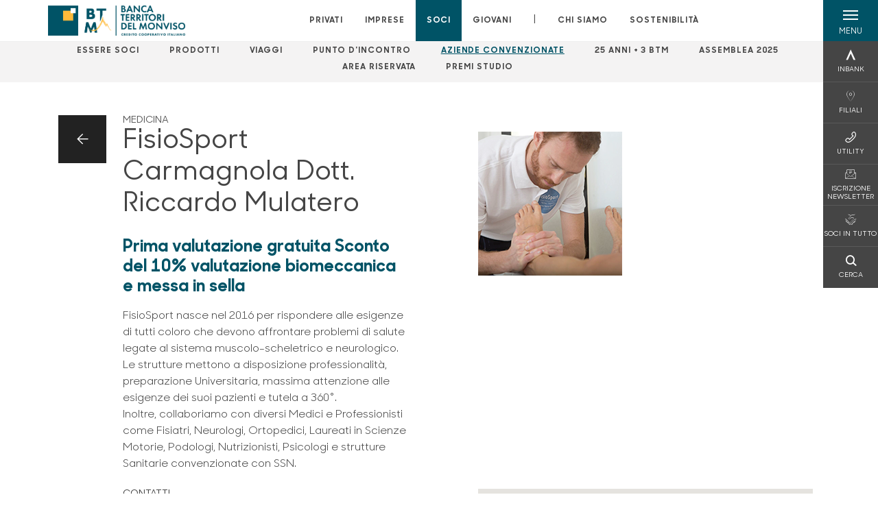

--- FILE ---
content_type: text/html; charset=utf-8
request_url: https://www.bancabtm.it/soci/aziende-convenzionate/fisiosport-carmagnola-dott-riccardo-mulatero/
body_size: 15018
content:



    <!doctype html>
    <html class="no-js" lang="it" xml:lang="it" xmlns="http://www.w3.org/1999/xhtml">
    <head>


        
    <script type="application/ld+json">
        {
        "@context": "http://schema.org",
        "@type": "LocalBusiness",
        "name": "FisioSport Carmagnola Dott. Riccardo Mulatero",

        "description": "FisioSport Carmagnola Dott. Riccardo Mulatero - BTM - Banca Territori Del Monviso",
"logo": "https://www.bancabtm.it/media/6138/positivo-esteso-3x.png",
                "location": {
                "@type": "Place",
                "address": {
                "@type": "PostalAddress",
                "addressLocality": "Carmagnola",
                "addressRegion": "TO",
                "postalCode": "10022",
                "streetAddress": "Via San Francesco di Sales, 54/2"
                },
                "name": "FisioSport Carmagnola Dott. Riccardo Mulatero"
                },

                        "geo": {
                        "@type": "GeoCoordinates",
                        "latitude": "44,8506449",
                        "longitude": "7,7185752"
                        },
                            "vatID": "02529020220",
            "url": "/soci/aziende-convenzionate/fisiosport-carmagnola-dott-riccardo-mulatero/"
            }
        </script>
    
        <script>window.dataLayer = window.dataLayer || [];</script>
            <!-- Google Tag Manager -->
            <script>
                (function (w, d, s, l, i) {
                    w[l] = w[l] || []; w[l].push({
                        'gtm.start':
                            new Date().getTime(), event: 'gtm.js'
                    }); var f = d.getElementsByTagName(s)[0],
                        j = d.createElement(s), dl = l != 'dataLayer' ? '&l=' + l : ''; j.async = true; j.src =
                            'https://www.googletagmanager.com/gtm.js?id=' + i + dl; f.parentNode.insertBefore(j, f);
                })(window, document, 'script', 'dataLayer', 'GTM-N53BV2B');
            </script>
            <!-- End Google Tag Manager -->

        

        <title>FisioSport Carmagnola Dott. Riccardo Mulatero - BTM - Banca Territori Del Monviso</title>
        <meta charset="utf-8">
        <meta http-equiv="X-UA-Compatible" content="IE=edge">
        <meta name="viewport" content="width=device-width,initial-scale=1">
                <meta name="google-site-verification" content="33hY6R-B6nowjpLaeu7WhU1jxBK6fGkmJDpY9_kysSY" />

        <style>

    @font-face {
        font-family: 'Sharp Sans No1';
        src: url('/Assets/dist/fonts/SharpSansNoOne-Bold.eot');
        src: url('/Assets/dist/fonts/SharpSansNoOne-Bold.eot?#iefix') format('embedded-opentype'), url('/Assets/dist/fonts/SharpSansNoOne-Bold.woff2') format('woff2'), url('/Assets/dist/fonts/SharpSansNoOne-Bold.woff') format('woff'), url('/Assets/dist/fonts/SharpSansNoOne-Bold.ttf') format('truetype'), url('/Assets/dist/fonts/SharpSansNoOne-Bold.svg#SharpSansNoOne-Bold') format('svg');
        font-weight: bold;
        font-style: normal;
        font-display: swap;
    }

    @font-face {
        font-family: 'Sharp Sans No1';
        src: url('/Assets/dist/fonts/SharpSansNoOne-SemiBold.eot');
        src: url('/Assets/dist/fonts/SharpSansNoOne-SemiBold.eot?#iefix') format('embedded-opentype'), url('/Assets/dist/fonts/SharpSansNoOne-SemiBold.woff2') format('woff2'), url('/Assets/dist/fonts/SharpSansNoOne-SemiBold.woff') format('woff'), url('/Assets/dist/fonts/SharpSansNoOne-SemiBold.ttf') format('truetype'), url('/Assets/dist/fonts/SharpSansNoOne-SemiBold.svg#SharpSansNoOne-SemiBold') format('svg');
        font-weight: 600;
        font-style: normal;
        font-display: swap;
    }

    @font-face {
        font-family: 'Sharp Sans No1';
        src: url('/Assets/dist/fonts/SharpSansNoOne-Medium.eot');
        src: url('/Assets/dist/fonts/SharpSansNoOne-Medium.eot?#iefix') format('embedded-opentype'), url('/Assets/dist/fonts/SharpSansNoOne-Medium.woff2') format('woff2'), url('/Assets/dist/fonts/SharpSansNoOne-Medium.woff') format('woff'), url('/Assets/dist/fonts/SharpSansNoOne-Medium.ttf') format('truetype'), url('/Assets/dist/fonts/SharpSansNoOne-Medium.svg#SharpSansNoOne-Medium') format('svg');
        font-weight: 500;
        font-style: normal;
        font-display: swap;
    }

    @font-face {
        font-family: 'Sharp Sans No1';
        src: url('/Assets/dist/fonts/SharpSansNoOne-UltraThin.eot');
        src: url('/Assets/dist/fonts/SharpSansNoOne-UltraThin.eot?#iefix') format('embedded-opentype'), url('/Assets/dist/fonts/SharpSansNoOne-UltraThin.woff2') format('woff2'), url('/Assets/dist/fonts/SharpSansNoOne-UltraThin.woff') format('woff'), url('/Assets/dist/fonts/SharpSansNoOne-UltraThin.ttf') format('truetype'), url('/Assets/dist/fonts/SharpSansNoOne-UltraThin.svg#SharpSansNoOne-UltraThin') format('svg');
        font-weight: 100;
        font-style: normal;
        font-display: swap;
    }

    @font-face {
        font-family: 'Sharp Sans No1';
        src: url('/Assets/dist/fonts/SharpSansNoOne-Light.eot');
        src: url('/Assets/dist/fonts/SharpSansNoOne-Light.eot?#iefix') format('embedded-opentype'), url('/Assets/dist/fonts/SharpSansNoOne-Light.woff2') format('woff2'), url('/Assets/dist/fonts/SharpSansNoOne-Light.woff') format('woff'), url('/Assets/dist/fonts/SharpSansNoOne-Light.ttf') format('truetype'), url('/Assets/dist/fonts/SharpSansNoOne-Light.svg#SharpSansNoOne-Light') format('svg');
        font-weight: 300;
        font-style: normal;
        font-display: swap;
    }

    @font-face {
        font-family: 'Sharp Sans No1';
        src: url('/Assets/dist/fonts/SharpSansNoOne-Regular.eot');
        src: url('/Assets/dist/fonts/SharpSansNoOne-Regular.eot?#iefix') format('embedded-opentype'), url('/Assets/dist/fonts/SharpSansNoOne-Regular.woff2') format('woff2'), url('/Assets/dist/fonts/SharpSansNoOne-Regular.woff') format('woff'), url('/Assets/dist/fonts/SharpSansNoOne-Regular.ttf') format('truetype'), url('/Assets/dist/fonts/SharpSansNoOne-Regular.svg#SharpSansNoOne-Regular') format('svg');
        font-weight: normal;
        font-style: normal;
        font-display: swap;
    }
</style>

        


        

            
    <link rel="shortcut icon" type="image/x-icon" href="https://www.bancabtm.it/media/7928/monviso-48x48.png?v=3">

        <!-- styles -->


        <link rel="stylesheet" href="/Assets/dist/css/style.min.css?v=2026gen19_1152">



            <link rel="stylesheet" type="text/css" href="/css/14/BankColorStyleCss" />
        


        
        <!-- scripts -->
        <script src="/Assets/dist/js/vendor/jquery.min.js"></script>

        <script type="text/javascript">
            if (/MSIE \d|Trident.*rv:/.test(navigator.userAgent)) {
                var s = document.createElement("script");
                s.type = "text/javascript";
                s.src = "/Assets/dist/js/animate-style-fix.min.js";
                $("head").append(s);

                //custom polyfills for IE
                var polyfillScript = document.createElement("script");
                polyfillScript.type = "text/javascript";
                polyfillScript.src = "/Assets/dist/js/custom-polyfills.min.js";
                $("head").append(polyfillScript);
            }
            else {
                            var s = document.createElement("script");
                s.type = "text/javascript";
                s.src = "/Assets/dist/js/animate.min.js";
                $("head").append(s);
            }
        </script>

        <script src="/Scripts/moment.min.js"></script>
        <script src="/Scripts/moment-with-locales.min.js"></script>
        <script async src="/Assets/dist/js/vendor/date-time-picker.js"></script>
        <script async src="/Assets/dist/js/vendor/pignose.calendar.min.js"></script>
        <script async src="/Assets/dist/js/vendor/chart.min.js"></script>



        <!-- script for Accordion, refresh sidemenu area after open -->
        <script>
            'use strict';

            function setAccordionCollapseEvents(accordionId) {
                $(document).ready(function () {
                    $(accordionId).on('shown.bs.collapse',
                        function () {
                            // refresh sidemenu duration
                            refreshSidemenuDuration();
                        });
                    $(accordionId).on('hidden.bs.collapse',
                        function () {
                            // refresh sidemenu duration
                            refreshSidemenuDuration();
                        });
                });
            }
        </script>

        <script src="https://player.vimeo.com/api/player.js"></script>
        <script src="https://www.youtube.com/iframe_api"></script>


        <style>
            .rte a {
                text-decoration: underline;
            }
        </style>        
    </head>

    <body class="content-207252 template-affiliated-shop-page home-soci page-fisiosport-carmagnola-dott-riccardo-mulatero has-user-area" data-file-version="2026gen19_1152">

        <!-- header -->
            





<header class="no-print">

    <a href="#content" id="skipper" class="sr-only sr-only-focusable">Salta al contenuto principale</a>

    <nav class="nav__main-menu d-flex justify-content-between" aria-label="Menu Principale">
        <div class="position-relative">
            <a class="logo-link d-flex h-100 align-items-center " href="/" aria-label="Home BTM - Banca Territori Del Monviso">
                <img height="35" class="logo px-2 py-lg-2 px-lg-0 img-fluid" src="/media/6138/positivo-esteso-3x.png" alt="Logo BTM - Banca Territori Del Monviso" />
            </a>
        </div>
        <div class="d-flex justify-content-center w-100 position-relative">
            <ul class="mb-0 p-0 position-relative h-100 d-none d-lg-flex text-center" tabindex="0" role="menu">
                            <li class="d-flex align-items-center h-100 position-relative nav__main-menu-link " role="none">
                                <a role="menuitem" href="/privati/" class="nav-size stretched-link mx-lg-2 mx-xl-3" aria-label="Apre la pagina PRIVATI">PRIVATI</a>
                            </li>
                            <li class="d-flex align-items-center h-100 position-relative nav__main-menu-link " role="none">
                                <a role="menuitem" href="/imprese/" class="nav-size stretched-link mx-lg-2 mx-xl-3" aria-label="Apre la pagina IMPRESE">IMPRESE</a>
                            </li>
                            <li class="d-flex align-items-center h-100 position-relative nav__main-menu-link nav__main-menu-link--active" role="none">
                                <a role="menuitem" href="/soci/" class="nav-size stretched-link mx-lg-2 mx-xl-3" aria-label="Apre la pagina SOCI">SOCI</a>
                            </li>
                            <li class="d-flex align-items-center h-100 position-relative nav__main-menu-link " role="none">
                                <a role="menuitem" href="/giovani/" class="nav-size stretched-link mx-lg-2 mx-xl-3" aria-label="Apre la pagina GIOVANI">GIOVANI</a>
                            </li>

                <li class="d-flex d-flex align-items-center h-100 position-relative" aria-hidden="true"><p class="h5 mb-0 mx-lg-2 mx-xl-3" aria-hidden="true" style="top: -2px; position: relative;">|</p></li>

                    <li role="none" class="d-flex align-items-center h-100 position-relative nav__main-menu-link ">
                        <a role="menuitem" href="/chi-siamo/" class="nav-size stretched-link mx-lg-2 mx-xl-3">CHI SIAMO</a>
                    </li>
                <li class="d-flex d-flex align-items-center h-100 position-relative nav__main-menu-link "><a href="/sostenibilita/"  class="nav-size stretched-link mx-lg-2 mx-xl-3 ">SOSTENIBILITÀ</a></li>

            </ul>
        </div>
        <div id="hamburger" class="hamburger hamburger--dx" aria-expanded="false" aria-label="Apri menu" role="button">
            <div class="hamburger-content">
                <div class="hamburger-line">
                    <span></span>
                    <span></span>
                    <span></span>
                    <span></span>
                </div>
                <span class="h6 position-absolute etichetta-menu" aria-hidden="true">MENU</span>
                <span class="h6 position-absolute etichetta-chiudi" aria-hidden="true">CHIUDI</span>
            </div>
        </div>
        <nav class="right-menu hamburger--dx right-menu--dark utility-menu" aria-label="Menu destra" tabindex="0">
            <span class="sr-only">menu destra verticale</span>
                    <div class="utility-menu__box box d-flex justify-content-center align-items-center
                          
                          ">

                        <a href="https://www.inbank.it/go/cms/08833.htm"
                             target=_blank
                            >

                            <div class="utility-menu__icon d-flex align-items-center justify-content-center flex-column w-100 h-100">
                                <p class="icon-Inbank mb-2"></p>
                                <span class="h6 text-center">INBANK</span>
                            </div>
                            <div class="utility-menu__label d-flex justify-content-end">
                                <div class="utility-menu__text d-flex justify-content-end">
                                    <span aria-hidden="true" class="h6 ">INBANK</span>
                                </div>
                            </div>
                        </a>
                    </div>
                    <div class="utility-menu__box box d-flex justify-content-center align-items-center
                          
                          ">

                        <a href="/filiali/"
                            
                            >

                            <div class="utility-menu__icon d-flex align-items-center justify-content-center flex-column w-100 h-100">
                                <p class="icon-marker mb-2"></p>
                                <span class="h6 text-center">FILIALI</span>
                            </div>
                            <div class="utility-menu__label d-flex justify-content-end">
                                <div class="utility-menu__text d-flex justify-content-end">
                                    <span aria-hidden="true" class="h6 ">FILIALI</span>
                                </div>
                            </div>
                        </a>
                    </div>
                    <div class="utility-menu__box box d-flex justify-content-center align-items-center
                          
                          ">

                        <a href="/utility/"
                            
                            >

                            <div class="utility-menu__icon d-flex align-items-center justify-content-center flex-column w-100 h-100">
                                <p class="icon-Utility mb-2"></p>
                                <span class="h6 text-center">UTILITY</span>
                            </div>
                            <div class="utility-menu__label d-flex justify-content-end">
                                <div class="utility-menu__text d-flex justify-content-end">
                                    <span aria-hidden="true" class="h6 ">UTILITY</span>
                                </div>
                            </div>
                        </a>
                    </div>
                    <div class="utility-menu__box box d-flex justify-content-center align-items-center
                          
                          ">

                        <a href="https://h5g1g.mailupclient.com/frontend/forms/Subscription.aspx?idList=20&amp;idForm=135&amp;guid=12ce6b12-d206-44dd-867b-b9f1b91ef72d"
                            
                            >

                            <div class="utility-menu__icon d-flex align-items-center justify-content-center flex-column w-100 h-100">
                                <p class="icon-email mb-2"></p>
                                <span class="h6 text-center">ISCRIZIONE NEWSLETTER</span>
                            </div>
                            <div class="utility-menu__label d-flex justify-content-end">
                                <div class="utility-menu__text d-flex justify-content-end">
                                    <span aria-hidden="true" class="h6 ">ISCRIZIONE NEWSLETTER</span>
                                </div>
                            </div>
                        </a>
                    </div>
                    <div class="utility-menu__box box d-flex justify-content-center align-items-center
                          
                          ">

                        <a href="https://www.bancabtm.it/soci/aziende-convenzionate/"
                             target=_blank
                            >

                            <div class="utility-menu__icon d-flex align-items-center justify-content-center flex-column w-100 h-100">
                                <p class="icon-soci mb-2"></p>
                                <span class="h6 text-center">SOCI IN TUTTO</span>
                            </div>
                            <div class="utility-menu__label d-flex justify-content-end">
                                <div class="utility-menu__text d-flex justify-content-end">
                                    <span aria-hidden="true" class="h6 ">SOCI IN TUTTO</span>
                                </div>
                            </div>
                        </a>
                    </div>
                    <div class="utility-menu__box box d-flex justify-content-center align-items-center
                          
                          ">

                        <a href="/ricerca/"
                            
                             id=Cerca>

                            <div class="utility-menu__icon d-flex align-items-center justify-content-center flex-column w-100 h-100">
                                <p class="icon-Cerca mb-2"></p>
                                <span class="h6 text-center">CERCA</span>
                            </div>
                            <div class="utility-menu__label d-flex justify-content-end">
                                <div class="utility-menu__text d-flex justify-content-end">
                                    <span aria-hidden="true" class="h6 ">CERCA</span>
                                </div>
                            </div>
                        </a>
                    </div>

        </nav>
    </nav>
    <nav class="top-menu d-none d-lg-flex justify-content-center align-items-center" aria-label="Menu secondario">
        <div class="container-fluid h-100 d-none d-lg-block">
            <div class="row h-100 align-items-center">
                <div class="col-12">
                        <ul class="p-0 m-0 cl-effect-5" role="menu" aria-label="menu secondario">
                                        <li class="d-inline-block" role="none">
                                            <a class="flip-text nav-size mx-lg-2 mx-xl-3 " role="menuitem" aria-label="Apre la pagina ESSERE SOCI" href="/soci/essere-soci/">
                                                <span class="front">ESSERE SOCI</span>
                                                <span aria-hidden="true" class="hover">ESSERE SOCI</span>
                                            </a>
                                        </li>
                                        <li class="d-inline-block" role="none">
                                            <a class="flip-text nav-size mx-lg-2 mx-xl-3 " role="menuitem" aria-label="Apre la pagina PRODOTTI" href="/soci/prodotti/">
                                                <span class="front">PRODOTTI</span>
                                                <span aria-hidden="true" class="hover">PRODOTTI</span>
                                            </a>
                                        </li>
                                        <li class="d-inline-block" role="none">
                                            <a class="flip-text nav-size mx-lg-2 mx-xl-3 " role="menuitem" aria-label="Apre la pagina VIAGGI" href="/soci/viaggi/">
                                                <span class="front">VIAGGI</span>
                                                <span aria-hidden="true" class="hover">VIAGGI</span>
                                            </a>
                                        </li>
                                        <li class="d-inline-block" role="none">
                                            <a class="flip-text nav-size mx-lg-2 mx-xl-3 " role="menuitem" aria-label="Apre la pagina PUNTO D&#x27;INCONTRO" href="/soci/punto-dincontro/">
                                                <span class="front">PUNTO D&#x27;INCONTRO</span>
                                                <span aria-hidden="true" class="hover">PUNTO D&#x27;INCONTRO</span>
                                            </a>
                                        </li>
                                        <li class="d-inline-block" role="none">
                                            <a class="flip-text nav-size mx-lg-2 mx-xl-3 text-menu-active" role="menuitem" aria-label="Apre la pagina AZIENDE CONVENZIONATE" href="/soci/aziende-convenzionate/">
                                                <span class="front">AZIENDE CONVENZIONATE</span>
                                                <span aria-hidden="true" class="hover">AZIENDE CONVENZIONATE</span>
                                            </a>
                                        </li>
                                        <li class="d-inline-block" role="none">
                                            <a class="flip-text nav-size mx-lg-2 mx-xl-3 " role="menuitem" aria-label="Apre la pagina 25 ANNI &#x2B; 3 BTM" href="/soci/25-anni-plus-3-btm/">
                                                <span class="front">25 ANNI &#x2B; 3 BTM</span>
                                                <span aria-hidden="true" class="hover">25 ANNI &#x2B; 3 BTM</span>
                                            </a>
                                        </li>
                                        <li class="d-inline-block" role="none">
                                            <a class="flip-text nav-size mx-lg-2 mx-xl-3 " role="menuitem" aria-label="Apre la pagina ASSEMBLEA 2025" href="/soci/assemblea-2025/">
                                                <span class="front">ASSEMBLEA 2025</span>
                                                <span aria-hidden="true" class="hover">ASSEMBLEA 2025</span>
                                            </a>
                                        </li>
                                        <li class="d-inline-block" role="none">
                                            <a class="flip-text nav-size mx-lg-2 mx-xl-3 " role="menuitem" aria-label="Apre la pagina AREA RISERVATA" href="/soci/area-riservata/">
                                                <span class="front">AREA RISERVATA</span>
                                                <span aria-hidden="true" class="hover">AREA RISERVATA</span>
                                            </a>
                                        </li>
                                        <li class="d-inline-block" role="none">
                                            <a class="flip-text nav-size mx-lg-2 mx-xl-3 " role="menuitem" aria-label="Apre la pagina PREMI STUDIO"  href="/giovani/premi-studio/">
                                                <span class="front">PREMI STUDIO</span>
                                                <span aria-hidden="true" class="hover">PREMI STUDIO</span>
                                            </a>
                                        </li>
                        </ul>
                </div>
            </div>
        </div>
    </nav>

    <div id="layer" class="layer-menu">
        <!-- layer mobile -->
        <div class="layer-menu-mobile d-block d-lg-none p-0 h-100">
            <div class="d-flex flex-column justify-content-between h-100">
                <div class="position-relative">
                    <div class="container-fluid utility-menu utility-menu-slider p-0 m-0 w-100">
                        <ul class="d-inline-flex list-unstyled m-0">
                                    <li>
                                        <a href="https://www.inbank.it/go/cms/08833.htm" class="box d-flex justify-content-center align-items-center " target=_blank>
                                            <div class="text-center">
                                                <p class="icon-Inbank mb-2"></p>
                                                <span class="h6">INBANK</span>
                                            </div>
                                        </a>
                                    </li>
                                    <li>
                                        <a href="/filiali/" class="box d-flex justify-content-center align-items-center " >
                                            <div class="text-center">
                                                <p class="icon-marker mb-2"></p>
                                                <span class="h6">FILIALI</span>
                                            </div>
                                        </a>
                                    </li>
                                    <li>
                                        <a href="/utility/" class="box d-flex justify-content-center align-items-center " >
                                            <div class="text-center">
                                                <p class="icon-Utility mb-2"></p>
                                                <span class="h6">UTILITY</span>
                                            </div>
                                        </a>
                                    </li>
                                    <li>
                                        <a href="https://h5g1g.mailupclient.com/frontend/forms/Subscription.aspx?idList=20&amp;idForm=135&amp;guid=12ce6b12-d206-44dd-867b-b9f1b91ef72d" class="box d-flex justify-content-center align-items-center " >
                                            <div class="text-center">
                                                <p class="icon-email mb-2"></p>
                                                <span class="h6">ISCRIZIONE NEWSLETTER</span>
                                            </div>
                                        </a>
                                    </li>
                                    <li>
                                        <a href="https://www.bancabtm.it/soci/aziende-convenzionate/" class="box d-flex justify-content-center align-items-center " target=_blank>
                                            <div class="text-center">
                                                <p class="icon-soci mb-2"></p>
                                                <span class="h6">SOCI IN TUTTO</span>
                                            </div>
                                        </a>
                                    </li>
                                    <li>
                                        <a href="/ricerca/" class="box d-flex justify-content-center align-items-center " >
                                            <div class="text-center">
                                                <p class="icon-Cerca mb-2"></p>
                                                <span class="h6">CERCA</span>
                                            </div>
                                        </a>
                                    </li>
                        </ul>
                    </div>
                    <div class="position-relative">
                        <div class="layer-menu-mobile-content">
                            <div class="accordion-sezioni" id="accordion-sezioni">
                                        <div class="accordion-sezioni-header" id="accordion-sezioni-heading-39335">
                                            <p class="h4">
                                                <button  data-toggle="collapse" data-target="#accordion-sezioni-collapse-39335" aria-expanded="true"
                                                        aria-controls="accordion-sezioni-collapse-39335">

                                                    Privati
                                                    <span class="icon-ctrl-right accordion-sezioni-header__icon"></span>

                                                </button>
                                            </p>
                                        </div>
                                        <div id="accordion-sezioni-collapse-39335" class="collapse col-12" role="region"
                                            aria-labelledby="accordion-sezioni-heading-39335"
                                            data-parent="#accordion-sezioni">
                                            <div class="accordion-sezioni-body">
                                                <ul class="m-0">
                                                    <!-- link home -->
                                                    <li><a class="h4" href="/privati/">Privati</a></li>

                                                            <li>
                                                                    <a href="/privati/conti-e-depositi/" class="h4">Conti</a>
                                                            </li>
                                                            <li>
                                                                    <a href="/privati/carte/" class="h4">Carte</a>
                                                            </li>
                                                            <li>
                                                                    <a href="/privati/finanziamenti/" class="h4">Finanziamenti</a>
                                                            </li>
                                                            <li>
                                                                    <a href="/privati/investimenti/" class="h4">Investimenti</a>
                                                            </li>
                                                            <li>
                                                                    <a href="/privati/previdenza/" class="h4">Previdenza</a>
                                                            </li>
                                                            <li>
                                                                    <a href="/privati/assicurazioni/" class="h4">Assicurazioni</a>
                                                            </li>
                                                            <li>
                                                                    <a href="/privati/inbank/" class="h4">Inbank</a>
                                                            </li>
                                                            <li>
                                                                    <a href="/privati/servizi/" class="h4">Servizi</a>
                                                            </li>
                                                </ul>
                                            </div>
                                        </div>
                                        <div class="accordion-sezioni-header" id="accordion-sezioni-heading-39412">
                                            <p class="h4">
                                                <button  data-toggle="collapse" data-target="#accordion-sezioni-collapse-39412" aria-expanded="true"
                                                        aria-controls="accordion-sezioni-collapse-39412">

                                                    Imprese
                                                    <span class="icon-ctrl-right accordion-sezioni-header__icon"></span>

                                                </button>
                                            </p>
                                        </div>
                                        <div id="accordion-sezioni-collapse-39412" class="collapse col-12" role="region"
                                            aria-labelledby="accordion-sezioni-heading-39412"
                                            data-parent="#accordion-sezioni">
                                            <div class="accordion-sezioni-body">
                                                <ul class="m-0">
                                                    <!-- link home -->
                                                    <li><a class="h4" href="/imprese/">Imprese</a></li>

                                                            <li>
                                                                    <a href="/imprese/servizi/" class="h4">Servizi</a>
                                                            </li>
                                                            <li>
                                                                    <a href="/imprese/conti-e-carte/" class="h4">Conti e carte</a>
                                                            </li>
                                                            <li>
                                                                    <a href="/imprese/pos/" class="h4">POS</a>
                                                            </li>
                                                            <li>
                                                                    <a href="/imprese/finanziamenti/" class="h4">Finanziamenti</a>
                                                            </li>
                                                            <li>
                                                                    <a href="/imprese/estero/" class="h4">Estero</a>
                                                            </li>
                                                            <li>
                                                                    <a href="/imprese/investimenti/" class="h4">Investimenti</a>
                                                            </li>
                                                            <li>
                                                                    <a href="/imprese/assicurazioni/" class="h4">Assicurazioni</a>
                                                            </li>
                                                            <li>
                                                                        <a href="https://www.inbank.it/go/cms/08833.htm" target=_blank class="h4">INBANK</a>
                                                            </li>
                                                            <li>
                                                                    <a href="/imprese/pnrr/" class="h4">PNRR</a>
                                                            </li>
                                                            <li>
                                                                    <a href="/imprese/agribusiness/" class="h4">Agribusiness</a>
                                                            </li>
                                                </ul>
                                            </div>
                                        </div>
                                        <div class="accordion-sezioni-header" id="accordion-sezioni-heading-39451">
                                            <p class="h4">
                                                <button  data-toggle="collapse" data-target="#accordion-sezioni-collapse-39451" aria-expanded="true"
                                                        aria-controls="accordion-sezioni-collapse-39451">

                                                    Soci
                                                    <span class="icon-ctrl-right accordion-sezioni-header__icon"></span>

                                                </button>
                                            </p>
                                        </div>
                                        <div id="accordion-sezioni-collapse-39451" class="collapse col-12" role="region"
                                            aria-labelledby="accordion-sezioni-heading-39451"
                                            data-parent="#accordion-sezioni">
                                            <div class="accordion-sezioni-body">
                                                <ul class="m-0">
                                                    <!-- link home -->
                                                    <li><a class="h4" href="/soci/">Soci</a></li>

                                                            <li>
                                                                    <a href="/soci/essere-soci/" class="h4">Essere Soci</a>
                                                            </li>
                                                            <li>
                                                                    <a href="/soci/prodotti/" class="h4">Prodotti</a>
                                                            </li>
                                                            <li>
                                                                    <a href="/soci/viaggi/" class="h4">Viaggi</a>
                                                            </li>
                                                            <li>
                                                                    <a href="/soci/punto-dincontro/" class="h4">Punto d&#x27;Incontro</a>
                                                            </li>
                                                            <li>
                                                                    <a href="/soci/aziende-convenzionate/" class="h4">Aziende convenzionate</a>
                                                            </li>
                                                            <li>
                                                                    <a href="/soci/25-anni-plus-3-btm/" class="h4">25 ANNI &#x2B; 3 BTM</a>
                                                            </li>
                                                            <li>
                                                                    <a href="/soci/assemblea-2025/" class="h4">Assemblea 2025</a>
                                                            </li>
                                                            <li>
                                                                    <a href="/soci/area-riservata/" class="h4">Area Riservata</a>
                                                            </li>
                                                            <li>
                                                                        <a href="/giovani/premi-studio/"  class="h4">Premi Studio</a>
                                                            </li>
                                                </ul>
                                            </div>
                                        </div>
                                        <div class="accordion-sezioni-header" id="accordion-sezioni-heading-388770">
                                            <p class="h4">
                                                <button  data-toggle="collapse" data-target="#accordion-sezioni-collapse-388770" aria-expanded="true"
                                                        aria-controls="accordion-sezioni-collapse-388770">

                                                    Giovani
                                                    <span class="icon-ctrl-right accordion-sezioni-header__icon"></span>

                                                </button>
                                            </p>
                                        </div>
                                        <div id="accordion-sezioni-collapse-388770" class="collapse col-12" role="region"
                                            aria-labelledby="accordion-sezioni-heading-388770"
                                            data-parent="#accordion-sezioni">
                                            <div class="accordion-sezioni-body">
                                                <ul class="m-0">
                                                    <!-- link home -->
                                                    <li><a class="h4" href="/giovani/">Giovani</a></li>

                                                            <li>
                                                                    <a href="/giovani/conti/" class="h4">Conti</a>
                                                            </li>
                                                            <li>
                                                                    <a href="/giovani/carte/" class="h4">Carte</a>
                                                            </li>
                                                            <li>
                                                                    <a href="/giovani/finanziamenti/" class="h4">Finanziamenti</a>
                                                            </li>
                                                            <li>
                                                                    <a href="/giovani/investimenti/" class="h4">Investimenti</a>
                                                            </li>
                                                            <li>
                                                                    <a href="/giovani/assicurazioni/" class="h4">Assicurazioni</a>
                                                            </li>
                                                            <li>
                                                                    <a href="/giovani/educazione-finanziaria/" class="h4">Educazione Finanziaria</a>
                                                            </li>
                                                            <li>
                                                                    <a href="/giovani/premi-studio/" class="h4">Premi Studio</a>
                                                            </li>
                                                            <li>
                                                                    <a href="/giovani/next-young-community/" class="h4">NEXT  Young Community</a>
                                                            </li>
                                                </ul>
                                            </div>
                                        </div>
                                
                            </div>
                            <div class="accordion-sezioni" id="accordion-chi-siamo">
                                    <div class="accordion-sezioni-header" id="accordion-sezioni-heading-39458">
                                        <p class="h4">
                                            <button data-toggle="collapse" data-target="#accordion-sezioni-collapse-39458" aria-expanded="true"
                                                    aria-controls="accordion-sezioni-collapse-39458">

                                                Chi siamo
                                                <span class="icon-ctrl-right accordion-sezioni-header__icon"></span>

                                            </button>
                                        </p>

                                    </div>
                                    <div id="accordion-sezioni-collapse-39458" class="collapse col-12" role="region"
                                        aria-labelledby="accordion-sezioni-heading-39458"
                                        data-parent="#accordion-chi-siamo">
                                        <div class="accordion-sezioni-body">
                                            <ul class="m-0">
                                                <!-- link home -->
                                                <li><a class="h4" href="/chi-siamo/">Chi siamo</a></li>
                                                        <li>
                                                                <a href="/chi-siamo/storia/" class="h4">Storia</a>
                                                        </li>
                                                        <li>
                                                                <a href="/chi-siamo/gruppo/" class="h4">Gruppo</a>
                                                        </li>
                                                        <li>
                                                                <a href="/chi-siamo/documenti-societari/" class="h4">Documenti societari</a>
                                                        </li>
                                                        <li>
                                                                <a href="/chi-siamo/organi-sociali-e-direzione/" class="h4">Organi sociali e Direzione</a>
                                                        </li>
                                                        <li>
                                                                <a href="/chi-siamo/territorio/" class="h4">Territorio</a>
                                                        </li>
                                                        <li>
                                                                <a href="/chi-siamo/news-ed-eventi/" class="h4">News ed eventi</a>
                                                        </li>
                                                        <li>
                                                                <a href="/chi-siamo/codice-etico/" class="h4">Codice Etico</a>
                                                        </li>

                                            </ul>
                                        </div>
                                    </div>
                                <div class="menu-informativo"><a class="h4" href="/sostenibilita/" >Sostenibilità</a></div>
                            </div>
                            <div class="menu-informativo">
                                                <a class="h4" href="/news/">News</a>
                                                <a class="h4" href="/contatti/">Contatti</a>
                                                <a class="h4" href="/lavora-con-noi/">Lavora con noi</a>
                            </div>
                        </div>
                        <div class="submenu-layer">
                        </div>
                    </div>
                </div>

                <div class="container informazioni-banca">

                    <div class="row my-4">
                        <div class="col-12">
                                <p class="nome-banca h4 h-bold text-primary-2 mb-2">BTM - Banca Territori Del Monviso</p>
                                    <p class="text-dark mb-2">
                                        Via Chieri 31 <br />
                                        10022,  Carmagnola,  TO,  Italia
                                    </p>
                                    <p class="text-dark d-block mb-2">
                                        Telefono:&nbsp;
01197300                                    </p>
                                    <p class="text-dark mb-2">
                                        E-mail:&nbsp;
<a class="no-underline" href="mailto:marketing@bancabtm.it" title="e-mail">marketing@bancabtm.it</a>                                    </p>
                                    <ul class="list-unstyled m-0 pt-1">
                                                <li class="d-inline-block">
                                                    <a href="https://www.facebook.com/bancabtm" target="_blank"
                                                       class="text-primary-2 mr-3 text-center" aria-label="pagina facebook">
                                                        <span class="icon-facebook social-icon"></span>
                                                    </a>
                                                </li>
                                                <li class="d-inline-block">
                                                    <a href="https://www.youtube.com/channel/UCVMY3Eb0j2vb6ak5nmNpTyA?view_as=subscriber?view_as=subscriber" target="_blank"
                                                       class="text-primary-2 mr-3 text-center" aria-label="canale youtube">
                                                        <span class="icon-Youtube social-icon"></span>
                                                    </a>
                                                </li>
                                                <li class="d-inline-block">
                                                    <a href="https://www.instagram.com/banca_btm/?hl=it" target="_blank"
                                                       class="text-primary-2 mr-3 text-center" aria-label="pagina instagram">
                                                        <span class="icon-instagram social-icon"></span>
                                                    </a>
                                                </li>
                                                <li class="d-inline-block">
                                                    <a href="https://www.linkedin.com/company/bancabtm22" target="_blank"
                                                       class="text-primary-2 mr-3 text-center" aria-label="profilo linkedin">
                                                        <span class="icon-linkedin social-icon"></span>
                                                    </a>
                                                </li>
                                    </ul>
                        </div>
                    </div>
                </div>
            </div>
        </div>

        <!-- layer desktop -->
        <div class="container-fluid d-none d-lg-block layer-menu-desktop h-100 m-0 p-0">
            <div class="row row-cols-4 h-100">
                <div class="col col--padding d-flex flex-column justify-content-between" style="background-color: white;">
                    <ul class="layer-menu-desktop__menu p-0 m-0 nav flex-column nav-pills" id="v-pills-tab" role="menu">
                                <li role="none">
                                    <a class="h2 nav-tab-link " id="v-pills-39335-tab" role="menuitem" aria-label="Apre la pagina Privati" data-toggle="pill" href="#v-pills-39335" aria-controls="v-pills-39335">Privati</a>
                                </li>
                                <li role="none">
                                    <a class="h2 nav-tab-link " id="v-pills-39412-tab" role="menuitem" aria-label="Apre la pagina Imprese" data-toggle="pill" href="#v-pills-39412" aria-controls="v-pills-39412">Imprese</a>
                                </li>
                                <li role="none">
                                    <a class="h2 nav-tab-link active" id="v-pills-39451-tab" role="menuitem" aria-label="Apre la pagina Soci" data-toggle="pill" href="#v-pills-39451" aria-controls="v-pills-39451">Soci</a>
                                </li>
                                <li role="none">
                                    <a class="h2 nav-tab-link " id="v-pills-388770-tab" role="menuitem" aria-label="Apre la pagina Giovani" data-toggle="pill" href="#v-pills-388770" aria-controls="v-pills-388770">Giovani</a>
                                </li>
                        

                        <!-- about us menu-->
                            <li class="hamburger-menu-divider bg-dark"></li>
                            <li class="layer-menu-desktop__header m-0" role="none">
                                <a class="h2 nav-tab-link "
                                   id="v-pills-39458-tab"
                                   data-toggle="pill"
                                   href="#v-pills-39458"
                                   role="menuitem"
                                   aria-label="Apre la pagina Chi siamo"
                                   aria-controls="v-pills-39458">Chi siamo</a>
                            </li>
                        <li role="menu"><a href="#v-pills-51087610-b051-49d0-ab43-7273690bed23" class="h2 nav-tab-link fake-link" id="v-pills-51087610-b051-49d0-ab43-7273690bed23-tab" data-toggle="pill" role="menuitem" aria-controls="v-pills-51087610-b051-49d0-ab43-7273690bed23-tab" data-page-url="/sostenibilita/" >Sostenibilità</a></li>
                        <!-- Links under about us-->
                            <li role="none" class="hamburger-menu-divider bg-dark"></li>
                                        <li class="layer-menu-desktop__information-menu" role="none">
                                            <a href="#v-pills-39471"
                                               class="h2 nav-tab-link  fake-link"
                                               id="v-pills-39471-tab"
                                               data-toggle="pill"
                                               role="menuitem"
                                               aria-label="Apre la pagina News"
                                               aria-controls="v-pills-39471"
                                               data-page-url="/news/">News</a>
                                        </li>
                                        <li class="layer-menu-desktop__information-menu" role="none">
                                            <a href="#v-pills-39480"
                                               class="h2 nav-tab-link  fake-link"
                                               id="v-pills-39480-tab"
                                               data-toggle="pill"
                                               role="menuitem"
                                               aria-label="Apre la pagina Contatti"
                                               aria-controls="v-pills-39480"
                                               data-page-url="/contatti/">Contatti</a>
                                        </li>
                                        <li class="layer-menu-desktop__information-menu" role="none">
                                            <a href="#v-pills-39481"
                                               class="h2 nav-tab-link  fake-link"
                                               id="v-pills-39481-tab"
                                               data-toggle="pill"
                                               role="menuitem"
                                               aria-label="Apre la pagina Lavora con noi"
                                               aria-controls="v-pills-39481"
                                               data-page-url="/lavora-con-noi/">Lavora con noi</a>
                                        </li>
                    </ul>

                    <div class="row layer-menu-desktop__bank-info mt-5">
                        <div class="col">
                            <!--bank informations-->
                                <small class="text-medium text-primary-2 d-block mb-2 layer-menu-desktop__bank-info__title">BTM - Banca Territori Del Monviso</small>
                                    <small class="text-medium d-block mb-2">
                                        Via Chieri 31 <br />
                                        10022,  Carmagnola,  TO,  Italia
                                    </small>
                                    <small class="text-dark d-block pb-2">
                                        Telefono:&nbsp;
01197300                                    </small>
                                    <small class="text-dark d-block pb-2">
                                        E-mail:&nbsp;
marketing@bancabtm.it                                    </small>

                            <!-- social links-->
                                <ul class="p-0 mt-3">
                                            <li class="d-inline-block">
                                                <a href="https://www.facebook.com/bancabtm" target="_blank" class="text-primary-2 mr-3" aria-label="pagina facebook">
                                                    <span class="icon-facebook"></span>
                                                </a>
                                            </li>
                                            <li class="d-inline-block">
                                                <a href="https://www.youtube.com/channel/UCVMY3Eb0j2vb6ak5nmNpTyA?view_as=subscriber?view_as=subscriber" target="_blank" class="text-primary-2 mr-3" aria-label="canale youtube">
                                                    <span class="icon-Youtube"></span>
                                                </a>
                                            </li>
                                            <li class="d-inline-block">
                                                <a href="https://www.instagram.com/banca_btm/?hl=it" target="_blank" class="text-primary-2 mr-3" aria-label="pagina instagram">
                                                    <span class="icon-instagram"></span>
                                                </a>
                                            </li>
                                            <li class="d-inline-block">
                                                <a href="https://www.linkedin.com/company/bancabtm22" target="_blank" class="text-primary-2 mr-3" aria-label="profilo linkedin">
                                                    <span class="icon-linkedin"></span>
                                                </a>
                                            </li>
                                </ul>
                        </div>
                    </div>

                    <div class="layer-menu-desktop__logo">
                        <img class="logo img-fluid" src="/media/6138/positivo-esteso-3x.png" alt="Logo BTM - Banca Territori Del Monviso" title="Logo BTM - Banca Territori Del Monviso" aria-label="Logo BTM - Banca Territori Del Monviso" />
                    </div>

                </div>
                <div class="col-6 col--padding bg-gray-light">
                    <!-- tabs content-->
                    <div class="tab-content" id="v-pills-tabContent">
                        <!-- Links under about us-->
                                        <div class="tab-pane "
                                             id="v-pills-39471"
                                             role="tabpanel"
                                             aria-labelledby="v-pills-39471-tab">
                                            <p>&nbsp;</p>
                                        </div>
                                        <div class="tab-pane "
                                             id="v-pills-39480"
                                             role="tabpanel"
                                             aria-labelledby="v-pills-39480-tab">
                                            <p>&nbsp;</p>
                                        </div>
                                        <div class="tab-pane "
                                             id="v-pills-39481"
                                             role="tabpanel"
                                             aria-labelledby="v-pills-39481-tab">
                                            <p>&nbsp;</p>
                                        </div>

                                <div class="tab-pane "
                                     id="v-pills-39335"
                                     role="tabpanel"
                                     aria-labelledby="v-pills-39335-tab">
                                    <div class="container">
                                        <div class="row">
                                            <!-- products -->
                                            <div class="col-6 p-0">
                                                <ul class="p-0 m-0">
                                                                <li class="mb-3">
                                                                        <a class="h3 " href="/privati/conti-e-depositi/">Conti</a>
                                                                </li>
                                                                <li class="mb-3">
                                                                        <a class="h3 " href="/privati/carte/">Carte</a>
                                                                </li>
                                                                <li class="mb-3">
                                                                        <a class="h3 " href="/privati/finanziamenti/">Finanziamenti</a>
                                                                </li>
                                                                <li class="mb-3">
                                                                        <a class="h3 " href="/privati/investimenti/">Investimenti</a>
                                                                </li>
                                                                <li class="mb-3">
                                                                        <a class="h3 " href="/privati/previdenza/">Previdenza</a>
                                                                </li>
                                                                <li class="mb-3">
                                                                        <a class="h3 " href="/privati/assicurazioni/">Assicurazioni</a>
                                                                </li>
                                                                <li class="mb-3">
                                                                        <a class="h3 " href="/privati/inbank/">Inbank</a>
                                                                </li>
                                                                <li class="mb-3">
                                                                        <a class="h3 " href="/privati/servizi/">Servizi</a>
                                                                </li>
                                                </ul>
                                            </div>
                                            <!-- mondi -->
                                        </div>
                                    </div>
                                </div>
                                <div class="tab-pane "
                                     id="v-pills-39412"
                                     role="tabpanel"
                                     aria-labelledby="v-pills-39412-tab">
                                    <div class="container">
                                        <div class="row">
                                            <!-- products -->
                                            <div class="col-6 p-0">
                                                <ul class="p-0 m-0">
                                                                <li class="mb-3">
                                                                        <a class="h3 " href="/imprese/servizi/">Servizi</a>
                                                                </li>
                                                                <li class="mb-3">
                                                                        <a class="h3 " href="/imprese/conti-e-carte/">Conti e carte</a>
                                                                </li>
                                                                <li class="mb-3">
                                                                        <a class="h3 " href="/imprese/pos/">POS</a>
                                                                </li>
                                                                <li class="mb-3">
                                                                        <a class="h3 " href="/imprese/finanziamenti/">Finanziamenti</a>
                                                                </li>
                                                                <li class="mb-3">
                                                                        <a class="h3 " href="/imprese/estero/">Estero</a>
                                                                </li>
                                                                <li class="mb-3">
                                                                        <a class="h3 " href="/imprese/investimenti/">Investimenti</a>
                                                                </li>
                                                                <li class="mb-3">
                                                                        <a class="h3 " href="/imprese/assicurazioni/">Assicurazioni</a>
                                                                </li>
                                                                <li class="mb-3">
                                                                            <a class="h3 " target=_blank href="https://www.inbank.it/go/cms/08833.htm">INBANK</a>
                                                                </li>
                                                                <li class="mb-3">
                                                                        <a class="h3 " href="/imprese/pnrr/">PNRR</a>
                                                                </li>
                                                                <li class="mb-3">
                                                                        <a class="h3 " href="/imprese/agribusiness/">Agribusiness</a>
                                                                </li>
                                                </ul>
                                            </div>
                                            <!-- mondi -->
                                        </div>
                                    </div>
                                </div>
                                <div class="tab-pane active"
                                     id="v-pills-39451"
                                     role="tabpanel"
                                     aria-labelledby="v-pills-39451-tab">
                                    <div class="container">
                                        <div class="row">
                                            <!-- products -->
                                            <div class="col-6 p-0">
                                                <ul class="p-0 m-0">
                                                                <li class="mb-3">
                                                                        <a class="h3 " href="/soci/essere-soci/">Essere Soci</a>
                                                                </li>
                                                                <li class="mb-3">
                                                                        <a class="h3 " href="/soci/prodotti/">Prodotti</a>
                                                                </li>
                                                                <li class="mb-3">
                                                                        <a class="h3 " href="/soci/viaggi/">Viaggi</a>
                                                                </li>
                                                                <li class="mb-3">
                                                                        <a class="h3 " href="/soci/punto-dincontro/">Punto d&#x27;Incontro</a>
                                                                </li>
                                                                <li class="mb-3">
                                                                        <a class="h3 tab-content--active" href="/soci/aziende-convenzionate/">Aziende convenzionate</a>
                                                                </li>
                                                                <li class="mb-3">
                                                                        <a class="h3 " href="/soci/25-anni-plus-3-btm/">25 ANNI &#x2B; 3 BTM</a>
                                                                </li>
                                                                <li class="mb-3">
                                                                        <a class="h3 " href="/soci/assemblea-2025/">Assemblea 2025</a>
                                                                </li>
                                                                <li class="mb-3">
                                                                        <a class="h3 " href="/soci/area-riservata/">Area Riservata</a>
                                                                </li>
                                                                <li class="mb-3">
                                                                            <a class="h3 "  href="/giovani/premi-studio/">Premi Studio</a>
                                                                </li>
                                                </ul>
                                            </div>
                                            <!-- mondi -->
                                        </div>
                                    </div>
                                </div>
                                <div class="tab-pane "
                                     id="v-pills-388770"
                                     role="tabpanel"
                                     aria-labelledby="v-pills-388770-tab">
                                    <div class="container">
                                        <div class="row">
                                            <!-- products -->
                                            <div class="col-6 p-0">
                                                <ul class="p-0 m-0">
                                                                <li class="mb-3">
                                                                        <a class="h3 " href="/giovani/conti/">Conti</a>
                                                                </li>
                                                                <li class="mb-3">
                                                                        <a class="h3 " href="/giovani/carte/">Carte</a>
                                                                </li>
                                                                <li class="mb-3">
                                                                        <a class="h3 " href="/giovani/finanziamenti/">Finanziamenti</a>
                                                                </li>
                                                                <li class="mb-3">
                                                                        <a class="h3 " href="/giovani/investimenti/">Investimenti</a>
                                                                </li>
                                                                <li class="mb-3">
                                                                        <a class="h3 " href="/giovani/assicurazioni/">Assicurazioni</a>
                                                                </li>
                                                                <li class="mb-3">
                                                                        <a class="h3 " href="/giovani/educazione-finanziaria/">Educazione Finanziaria</a>
                                                                </li>
                                                                <li class="mb-3">
                                                                        <a class="h3 " href="/giovani/premi-studio/">Premi Studio</a>
                                                                </li>
                                                                <li class="mb-3">
                                                                        <a class="h3 " href="/giovani/next-young-community/">NEXT  Young Community</a>
                                                                </li>
                                                </ul>
                                            </div>
                                            <!-- mondi -->
                                        </div>
                                    </div>
                                </div>

                        

                            <div class="tab-pane " id="v-pills-39458" role="tabpanel" aria-labelledby="v-pills-39458-tab">
                                <div class="container">
                                    <div class="row">
                                        <!-- about us children-->
                                        <div class="col-6 p-0">
                                            <ul class="p-0 m-0">
                                                        <li class="mb-3">
                                                                <a href="/chi-siamo/storia/" class="h3 ">Storia</a>
                                                        </li>
                                                        <li class="mb-3">
                                                                <a href="/chi-siamo/gruppo/" class="h3 ">Gruppo</a>
                                                        </li>
                                                        <li class="mb-3">
                                                                <a href="/chi-siamo/documenti-societari/" class="h3 ">Documenti societari</a>
                                                        </li>
                                                        <li class="mb-3">
                                                                <a href="/chi-siamo/organi-sociali-e-direzione/" class="h3 ">Organi sociali e Direzione</a>
                                                        </li>
                                                        <li class="mb-3">
                                                                <a href="/chi-siamo/territorio/" class="h3 ">Territorio</a>
                                                        </li>
                                                        <li class="mb-3">
                                                                <a href="/chi-siamo/news-ed-eventi/" class="h3 ">News ed eventi</a>
                                                        </li>
                                                        <li class="mb-3">
                                                                <a href="/chi-siamo/codice-etico/" class="h3 ">Codice Etico</a>
                                                        </li>
                                            </ul>
                                        </div>
                                    </div>
                                </div>
                            </div>

                        <div class="tab-pane" id="v-pills-51087610-b051-49d0-ab43-7273690bed23" role="tabpanel" aria-labelledby="v-pills-51087610-b051-49d0-ab43-7273690bed23-tab"><p>&nbsp;</p></div>
                    </div>
                </div>
                <div class="col col--padding layer-menu-desktop__menu-servizi" style="background-color: #515556;">
                                    <a href="https://www.inbank.it/go/cms/08833.htm" class="mb-5" target=_blank title="Inbank">
                                        <p class="h3 mb-3 text-highlight">Inbank</p>
                                        <p class="text-white">Accedi al tuo Inbank, la tua banca in un click</p>
                                        <span class="icon icon-freccia text-white" role="none"></span>
                                    </a>
                                    <a href="/filiali/" class="mb-5"  title="Filiali">
                                        <p class="h3 mb-3 text-highlight">Filiali</p>
                                        <p class="text-white">Accedi all&#x27;elenco completo delle filiali della Cassa Rurale</p>
                                        <span class="icon icon-freccia text-white" role="none"></span>
                                    </a>
                                    <a href="/utility/" class="mb-5"  title="Utility">
                                        <p class="h3 mb-3 text-highlight">Utility</p>
                                        <p class="text-white">Consulta tutti i numeri utili</p>
                                        <span class="icon icon-freccia text-white" role="none"></span>
                                    </a>
                                    <a href="https://h5g1g.mailupclient.com/frontend/forms/Subscription.aspx?idList=20&amp;idForm=135&amp;guid=12ce6b12-d206-44dd-867b-b9f1b91ef72d" class="mb-5"  title="ISCRIZIONE NEWSLETTER">
                                        <p class="h3 mb-3 text-highlight">ISCRIZIONE NEWSLETTER</p>
                                        <p class="text-white"></p>
                                        <span class="icon icon-freccia text-white" role="none"></span>
                                    </a>
                                    <a href="https://www.bancabtm.it/soci/aziende-convenzionate/" class="mb-5" target=_blank title="SOCI IN TUTTO">
                                        <p class="h3 mb-3 text-highlight">SOCI IN TUTTO</p>
                                        <p class="text-white">Soci in Tutto</p>
                                        <span class="icon icon-freccia text-white" role="none"></span>
                                    </a>
                </div>
            </div>
        </div>

    </div>

    <div id="scrollProgressContainer">
        <div id="scrollProgressBar"></div>
    </div>

</header>

<section class="print pt-5 pb-3">
    <div class="container-fuid">
        <div class="container container-custom-width">
            <img class="logo img-fluid" src="/media/6138/positivo-esteso-3x.png" alt="Logo BTM - Banca Territori Del Monviso" title="Logo BTM - Banca Territori Del Monviso" aria-label="Logo BTM - Banca Territori Del Monviso" />
        </div>
    </div>
</section>

<script>
    'use strict';

    (function ($) {
        $(function () {
            $(document).ready(function () {
                var $navBar = $('#user-area-menu');

                if ($navBar && $navBar.length > 0) {
                    $('body').addClass('has-user-area-menu');
                }
            });
        });
        $(document).ready(function () {
            $("#skipper").click(function () {
                var href = $($(this).attr("href"));
                var targetElement = $(href);
                targetElement.attr('tabindex', '-1');
                targetElement.focus();

            });
        });

    })(jQuery);
</script>


        <section id="content" role="main">
            


<!-- Content of the affiliated shop page -->
<section>
    <div class="container-fluid" id="page-dettaglio-esercizio-convenzionato">
        <div class="container container-custom-width">

            <div class="row">
                <div class="col-12 col-lg-2 col-xl-1 pt-5">
                    <div class="row">
                        <div class="col-12">
                            <div id="btn-backto" onclick="backToShops()">
                                <span class="icon-freccia-left"></span>
                            </div>
                        </div>
                    </div>
                </div>
                <div class="col-12 col-lg-10 col-xl-11 pt-lg-5 mt-3 mt-lg-0">
                    <div class="row">
                        <div class="col-12 col-xl-6 pr-lg-5">
                            <div class="row">
                                <div class="col-12 col-xl-11">
                                    <div class="esercizio-convenzionato row">
                                            <div class="col-12">

                                                <h5 class="category-popover text-uppercase text-medium">Medicina</h5>
                                            </div>
                                        <div class="col-12">
                                                <h1 class="esercizio-convenzionato-type mb-2">FisioSport Carmagnola Dott. Riccardo Mulatero</h1>
                                        </div>
                                        <div class="col-12 my-3">
                                                <h3 class="font-weight-bold text-primary-2">
                                                    Prima valutazione gratuita

Sconto del 10% valutazione biomeccanica e messa in sella 

                                                </h3>
                                        </div>
                                        <div class="col-12">
                                                <p>
                                                    <p>FisioSport nasce nel 2016 per rispondere alle esigenze di tutti coloro che devono affrontare problemi di salute legate al sistema muscolo-scheletrico e neurologico. Le strutture mettono a disposizione professionalità, preparazione Universitaria, massima attenzione alle esigenze dei suoi pazienti e tutela a 360°.<br />Inoltre, collaboriamo con diversi Medici e Professionisti come Fisiatri, Neurologi, Ortopedici, Laureati in Scienze Motorie, Podologi, Nutrizionisti, Psicologi e strutture Sanitarie convenzionate con SSN.</p>
                                                </p>
                                        </div>
                                    </div>
                                </div>
                            </div>

                        </div>
                        <div class="col-12 col-xl-6 my-4">
                                <img class="img-fluid"
                                     src="/media/16390/kinesiterapia.png"
                                     alt="207234" />
                        </div>
                    </div>

                    <div class="row mt-4">
                        <div class="col-12 col-xl-6">
                            <div class="row">

                                    <div class="esercizio-convenzionato-info recapiti col-12 pb-4">
                                        <h5 class="pb-3">Contatti</h5>
                                        <div class="row">
                                                <div class="col-12">
                                                    <div class="row">
                                                            <div class="col-12">
                                                                <p>
                                                                        <span class="text-capitalize">Email:</span>
                                                                    <span>
                                                                                    <a href="mailto:info@fisiosport.it" style="color: inherit;text-decoration: none;">info@fisiosport.it</a>
                                                                    </span>
                                                                </p>
                                                            </div>
                                                            <div class="col-12">
                                                                <p>
                                                                        <span class="text-capitalize">Telefono:</span>
                                                                    <span>
                                                                                    <a href="tel:0110860418" style="color: inherit;text-decoration: none;">0110860418</a>
                                                                    </span>
                                                                </p>
                                                            </div>
                                                            <div class="col-12">
                                                                <p>
                                                                        <span class="text-capitalize invisible">Telefono:</span>
                                                                    <span>
                                                                                    <a href="tel:3755751501" style="color: inherit;text-decoration: none;">3755751501</a>
                                                                    </span>
                                                                </p>
                                                            </div>
                                                            <div class="col-12 mb-2">
                                                                <p>
                                                                    <span class="text-capitalize">Sito:</span>
                                                                    <span>
                                                                        <a href="https://www.fisio-sport.it" target="_blank" style="color: inherit;text-decoration: none;">https://www.fisio-sport.it</a>
                                                                    </span>

                                                                </p>
                                                            </div>
                                                    </div>
                                                </div>

                                                <div class="col-12 mt-2">
                                                    <ul class="social-links">
                                                                <li>
                                                                    <a href="https://www.facebook.com/centrifisiosport" class="icon-facebook social-icon background-primary text-primary" target="_blank">
                                                                    </a>
                                                                </li>
                                                                <li>
                                                                    <a href="https://www.instagram.com/centrifisiosport/?hl=it" class="icon-instagram social-icon background-primary text-primary" target="_blank">
                                                                    </a>
                                                                </li>
                                                    </ul>
                                                </div>

                                        </div>
                                    </div>
                                    <div class="esercizio-convenzionato-info orari col-12 mt-4 pb-4">
                                        <h5 class="pb-3">Orari</h5>
                                        <div>
                                            
                                        </div>
                                    </div>

                                    <div class="esercizio-convenzionato-info address col-12 mt-4">
                                        <h5 class="pb-3">Indirizzo</h5>
                                        <h4 class="mb-1">
                                                <span>
                                                    Via San Francesco di Sales, 54/2
                                                </span>

                                                <span>
                                                    , Carmagnola
                                                </span>

                                                <span>
                                                    - 10022
                                                </span>

                                                <span>
                                                    ( TO )
                                                </span>
                                        </h4>
                                    </div>
                                    <div class="col-12 mb-4">
                                        <a class="btn btn-default btn-calcola-percorso d-inline-block" target="_blank" href="http://www.google.com/maps/dir//44.8506449000000,7.7185752000000" style="display: block;">
                                            Calcola percorso
                                        </a>
                                    </div>


                            </div>
                        </div>
                        <div class="col-12 col-xl-6 d-lg-block">
                            <div id="bankBranchMap" style="min-height: 300px;"></div>
                        </div>
                    </div>
                </div>
            </div>
        </div>
    </div>
</section>










        </section>

            <!-- banner inbank -->
            
    <div id="banner-inbank"
         class="banner-inbank container-fluid d-lg-none "
         data-activate-scroll="True">
        <div class="container h-100">
            <div class="row h-100 align-items-center justify-content-center">
                <div class="col-12 text-center">
                    <a href="https://www.inbank.it/go/cms/08833.htm" target="_blank" class="d-flex justify-content-center align-items-center">
                        <div class="inbank-icon mr-3">
                            <!-- Generated by IcoMoon.io -->
<svg version="1.1" xmlns="http://www.w3.org/2000/svg" width="29" height="32" viewBox="0 0 29 32">
<path d="M14.396 0.408l-13.613 30.316h5.262l8.518-18.624 8.017 18.624h5.679z"></path>
</svg>

                        </div>
                        <span style="margin-bottom: 2px;">
                            Inbank
                        </span>
                        <span class="icon-freccia icon-primary"></span>
                    </a>
                </div>
            </div>
        </div>
    </div>


        <!-- footer -->
        <footer class="no-print">
            



<section class="footer__banners mt-3 mt-lg-4 mt-xl-5" id="link-utili">
    <div class="container container-custom-width pt-5 pb-5">
        <div class="row">
            <div class="col-12">
                <h2 class="h1 text-left mb-3 mb-lg-4 mb-xl-5 text-primary pt-1 pb-3">
Come possiamo <strong>aiutarti</strong>?                </h2>
            </div>
        </div>

        <div class="row">
                        <div class="col-4 mb-4">
                            <div class="footer__banner  h-100 position-relative p-2 p-lg-4  ">

                                    <a href="/filiali/"
                                       class="stretched-link"
                                       aria-label="Accedi all&#x27; elenco completo delle filiali della Banca."
                                       title="Accedi all&#x27; elenco completo delle filiali della Banca."
                                       style="z-index:1;">
                                         <span class="sr-only">
											Accedi all&#x27; elenco completo delle filiali della Banca.
                                         </span>
                                   </a>

                                <div class="footer__banner-content  position-relative h-100  d-flex flex-column">

                                    <div class="row">
                                        <div class="col-12 d-flex flex-column justify-content-center  flex-lg-row justify-content-lg-start align-items-lg-center">
                                            <div class="text-center pt-2 pt-lg-0">
                                                <span class="footer__banner-icon icon-marker" role="presentation"></span>
                                            </div>

                                            <div class="text-center text-lg-left pt-3 pt-lg-0 pl-lg-4">
                                                <p class="footer__banner-tag">Trova la filiale</p>
                                            </div>

                                        </div>
                                    </div>

                                    <div class="row d-none d-lg-flex">
                                        <div class="col-12">
                                            <h3 class="py-3">
                                                Accedi all'<strong>elenco</strong> <strong>completo</strong> delle <strong>filiali</strong> della Banca.
                                            </h3>
                                        </div>
                                    </div>


                                    <div class="row h-100 d-none d-lg-flex">
                                        <div class="col-12 h-100">
                                            <div class="h-100 text-center text-lg-left d-flex flex-column justify-content-end"
                                                 id="banner_footer_0">
                                                    <div class="btn-area">
                                                        <button class="btn btn-default"
                                                                title="Filiali">
                                                            Filiali
                                                        </button>
                                                    </div>
                                            </div>
                                        </div>
                                    </div>
                                </div>

                            </div>
                        </div>
                        <div class="col-4 mb-4">
                            <div class="footer__banner  h-100 position-relative p-2 p-lg-4  ">

                                    <a href="/contatti/"
                                       class="stretched-link"
                                       aria-label="Hai bisogno di assistenza immediata? Contattaci !"
                                       title="Hai bisogno di assistenza immediata? Contattaci !"
                                       style="z-index:1;">
                                         <span class="sr-only">
											Hai bisogno di assistenza immediata? Contattaci !
                                         </span>
                                   </a>

                                <div class="footer__banner-content  position-relative h-100  d-flex flex-column">

                                    <div class="row">
                                        <div class="col-12 d-flex flex-column justify-content-center  flex-lg-row justify-content-lg-start align-items-lg-center">
                                            <div class="text-center pt-2 pt-lg-0">
                                                <span class="footer__banner-icon icon-Utility" role="presentation"></span>
                                            </div>

                                            <div class="text-center text-lg-left pt-3 pt-lg-0 pl-lg-4">
                                                <p class="footer__banner-tag">Contatto diretto</p>
                                            </div>

                                        </div>
                                    </div>

                                    <div class="row d-none d-lg-flex">
                                        <div class="col-12">
                                            <h3 class="py-3">
                                                Hai bisogno di <strong>assistenza</strong> immediata? <strong>Contattaci</strong>!
                                            </h3>
                                        </div>
                                    </div>


                                    <div class="row h-100 d-none d-lg-flex">
                                        <div class="col-12 h-100">
                                            <div class="h-100 text-center text-lg-left d-flex flex-column justify-content-end"
                                                 id="banner_footer_1">
                                                    <div class="btn-area">
                                                        <button class="btn btn-default"
                                                                title="Contatti">
                                                            Contatti
                                                        </button>
                                                    </div>
                                            </div>
                                        </div>
                                    </div>
                                </div>

                            </div>
                        </div>
                        <div class="col-4 mb-4">
                            <div class="footer__banner  h-100 position-relative p-2 p-lg-4  footer__banner--secondary">

                                    <a href="/trasparenza/"
                                       class="stretched-link"
                                       aria-label="Hai bisogno di alcuni documenti ? Vai alla pagina della trasparenza ."
                                       title="Hai bisogno di alcuni documenti ? Vai alla pagina della trasparenza ."
                                       style="z-index:1;">
                                         <span class="sr-only">
											Hai bisogno di alcuni documenti ? Vai alla pagina della trasparenza .
                                         </span>
                                   </a>

                                <div class="footer__banner-content  position-relative h-100  d-flex flex-column">

                                    <div class="row">
                                        <div class="col-12 d-flex flex-column justify-content-center  flex-lg-row justify-content-lg-start align-items-lg-center">
                                            <div class="text-center pt-2 pt-lg-0">
                                                <span class="footer__banner-icon icon-trasparenza_2" role="presentation"></span>
                                            </div>

                                            <div class="text-center text-lg-left pt-3 pt-lg-0 pl-lg-4">
                                                <p class="footer__banner-tag">Trasparenza</p>
                                            </div>

                                        </div>
                                    </div>

                                    <div class="row d-none d-lg-flex">
                                        <div class="col-12">
                                            <h3 class="py-3">
                                                Hai bisogno di alcuni <strong>documenti</strong>? Vai alla pagina della <strong>trasparenza</strong>.
                                            </h3>
                                        </div>
                                    </div>


                                    <div class="row h-100 d-none d-lg-flex">
                                        <div class="col-12 h-100">
                                            <div class="h-100 text-center text-lg-left d-flex flex-column justify-content-end"
                                                 id="banner_footer_2">
                                                    <div class="btn-area">
                                                        <button class="btn btn-outline-white-text-dark"
                                                                title="Trasparenza">
                                                            Trasparenza
                                                        </button>
                                                    </div>
                                            </div>
                                        </div>
                                    </div>
                                </div>

                            </div>
                        </div>
        </div>
    </div>
</section>
<!-- footer with links -->
<section class="section-footer">

    <!-- site navigation -->
    <div class="container-fluid change-background-logo footer pb-0 pb-lg-5 position-relative">

        <div class="row pb-5 pb-lg-2 mb-lg-0 logo-container justify-content-center">
            <div class="col-12 text-center">
                <img height="50" class="logo-footer img-fluid"
                     src="/media/6138/positivo-esteso-3x.png"
                     alt="Logo BTM &#xB7; Banca Territori Del Monviso">
            </div>
        </div>

        <div class="d-none d-lg-block">
            <div class="mt-5 pb-4 row">
                <!-- Home pages -->
                        <div class="col-lg-2">
                            <ul class="links">
                                <li class="mb-2">
                                    <a href="/privati/" class="head-link">
                                        Privati
                                    </a>
                                </li>
                                        <li>
                                            <a href="/privati/conti-e-depositi/">Conti</a>
                                        </li>
                                        <li>
                                            <a href="/privati/carte/">Carte</a>
                                        </li>
                                        <li>
                                            <a href="/privati/finanziamenti/">Finanziamenti</a>
                                        </li>
                                        <li>
                                            <a href="/privati/investimenti/">Investimenti</a>
                                        </li>
                                        <li>
                                            <a href="/privati/previdenza/">Previdenza</a>
                                        </li>
                                        <li>
                                            <a href="/privati/assicurazioni/">Assicurazioni</a>
                                        </li>
                                        <li>
                                            <a href="/privati/inbank/">Inbank</a>
                                        </li>
                                        <li>
                                            <a href="/privati/servizi/">Servizi</a>
                                        </li>
                            </ul>
                        </div>
                        <div class="col-lg-2">
                            <ul class="links">
                                <li class="mb-2">
                                    <a href="/imprese/" class="head-link">
                                        Imprese
                                    </a>
                                </li>
                                        <li>
                                            <a href="/imprese/servizi/">Servizi</a>
                                        </li>
                                        <li>
                                            <a href="/imprese/conti-e-carte/">Conti e carte</a>
                                        </li>
                                        <li>
                                            <a href="/imprese/pos/">POS</a>
                                        </li>
                                        <li>
                                            <a href="/imprese/finanziamenti/">Finanziamenti</a>
                                        </li>
                                        <li>
                                            <a href="/imprese/estero/">Estero</a>
                                        </li>
                                        <li>
                                            <a href="/imprese/investimenti/">Investimenti</a>
                                        </li>
                                        <li>
                                            <a href="/imprese/assicurazioni/">Assicurazioni</a>
                                        </li>
                                        <li>
                                            <a href="/imprese/inbank/">INBANK</a>
                                        </li>
                                        <li>
                                            <a href="/imprese/pnrr/">PNRR</a>
                                        </li>
                                        <li>
                                            <a href="/imprese/agribusiness/">Agribusiness</a>
                                        </li>
                            </ul>
                        </div>
                        <div class="col-lg-2">
                            <ul class="links">
                                <li class="mb-2">
                                    <a href="/soci/" class="head-link">
                                        Soci
                                    </a>
                                </li>
                                        <li>
                                            <a href="/soci/essere-soci/">Essere Soci</a>
                                        </li>
                                        <li>
                                            <a href="/soci/prodotti/">Prodotti</a>
                                        </li>
                                        <li>
                                            <a href="/soci/viaggi/">Viaggi</a>
                                        </li>
                                        <li>
                                            <a href="/soci/punto-dincontro/">Punto d&#x27;Incontro</a>
                                        </li>
                                        <li>
                                            <a href="/soci/aziende-convenzionate/">Aziende convenzionate</a>
                                        </li>
                                        <li>
                                            <a href="/soci/25-anni-plus-3-btm/">25 ANNI &#x2B; 3 BTM</a>
                                        </li>
                                        <li>
                                            <a href="/soci/assemblea-2025/">Assemblea 2025</a>
                                        </li>
                                        <li>
                                            <a href="/soci/area-riservata/">Area Riservata</a>
                                        </li>
                                        <li>
                                            <a href="/soci/premi-studio/">Premi Studio</a>
                                        </li>
                            </ul>
                        </div>
                        <div class="col-lg-2">
                            <ul class="links">
                                <li class="mb-2">
                                    <a href="/giovani/" class="head-link">
                                        Giovani
                                    </a>
                                </li>
                                        <li>
                                            <a href="/giovani/conti/">Conti</a>
                                        </li>
                                        <li>
                                            <a href="/giovani/carte/">Carte</a>
                                        </li>
                                        <li>
                                            <a href="/giovani/finanziamenti/">Finanziamenti</a>
                                        </li>
                                        <li>
                                            <a href="/giovani/investimenti/">Investimenti</a>
                                        </li>
                                        <li>
                                            <a href="/giovani/assicurazioni/">Assicurazioni</a>
                                        </li>
                                        <li>
                                            <a href="/giovani/educazione-finanziaria/">Educazione Finanziaria</a>
                                        </li>
                                        <li>
                                            <a href="/giovani/premi-studio/">Premi Studio</a>
                                        </li>
                                        <li>
                                            <a href="/giovani/next-young-community/">NEXT  Young Community</a>
                                        </li>
                            </ul>
                        </div>
                <!-- About Us -->
                        <div class="col-lg-2">
                            <ul class="links">
                                <li class="mb-2">
                                    <a href="/chi-siamo/" class="head-link">
                                        Chi siamo
                                    </a>
                                </li>
                                        <li>
                                            <a href="/chi-siamo/storia/">Storia</a>
                                        </li>
                                        <li>
                                            <a href="/chi-siamo/gruppo/">Gruppo</a>
                                        </li>
                                        <li>
                                            <a href="/chi-siamo/documenti-societari/">Documenti societari</a>
                                        </li>
                                        <li>
                                            <a href="/chi-siamo/organi-sociali-e-direzione/">Organi sociali e Direzione</a>
                                        </li>
                                        <li>
                                            <a href="/chi-siamo/territorio/">Territorio</a>
                                        </li>
                                        <li>
                                            <a href="/chi-siamo/news-ed-eventi/">News ed eventi</a>
                                        </li>
                                        <li>
                                            <a href="/chi-siamo/codice-etico/">Codice Etico</a>
                                        </li>
                            </ul>
                        </div>
            </div>
        </div>

    </div>
    <!-- site navigation end -->
    <!-- site informative section -->
    <div class="footer pb-sm-5 pb-md-2 pb-lg-3 container-fluid d-none d-md-block  footer--dark">
        <div class="row mb-4">
            <div class="col-12 col-xl-6">
                <div class="row">
                            <div class="col-6">
                                <ul class="links mb-0 mb-md-3 mt-3">
                                    <li class="mb-2 p-0">
                                        <span class="h5 head-link">
Informazioni                                            &nbsp;
                                        </span>
                                    </li>
                                                    <li>
                                                        <a href="/dati-societari/" class="text-secondary">Dati societari <span class="sr-only"></span></a>

                                                    </li>
                                                    <li>
                                                        <a href="/trasparenza/" class="text-secondary">Trasparenza <span class="sr-only"></span></a>

                                                    </li>
                                                    <li>
                                                        <a href="/privacy/" class="text-secondary">Privacy <span class="sr-only"></span></a>

                                                    </li>
                                                    <li>
                                                        <a href="/cookie/" class="text-secondary">Cookie <span class="sr-only"></span></a>

                                                    </li>
                                                    <li>
                                                        <a href="/reclami/" class="text-secondary">Reclami e Risoluzione delle controversie <span class="sr-only"></span></a>

                                                    </li>
                                                    <li>
                                                        <a href="/sicurezza-web/" class="text-secondary">Sicurezza web <span class="sr-only"></span></a>

                                                    </li>
                                                    <li>
                                                        <a href="https://www.acf.consob.it/" target="_blank" class="text-secondary">Arbitro Controversie Finanziarie <span class="sr-only">Apre una nuova finestra</span></a>

                                                    </li>
                                </ul>
                            </div>
                            <div class="col-6">
                                <ul class="links mb-0 mb-md-3 mt-3">
                                    <li class="mb-2 p-0">
                                        <span class="h5 head-link">
                                            &nbsp;
                                        </span>
                                    </li>
                                                    <li>
                                                        <a href="https://www.banca8833.bcc.it/nuovo-default/" target="_blank" class="text-secondary">Nuovo Default <span class="sr-only">Apre una nuova finestra</span></a>

                                                    </li>
                                                    <li>
                                                        <a href="/accessibilita/" class="text-secondary">Accessibilit&#xE0; <span class="sr-only"></span></a>

                                                    </li>
                                                    <li>
                                                        <a href="https://www.inbank.it/go/cms/99999.htm?cmsPage=4d248cdd-57a1-4706-b702-692f772bf3ff" target="_blank" class="text-secondary">PSD2 &#x2013; Open Banking <span class="sr-only">Apre una nuova finestra</span></a>

                                                    </li>
                                                    <li>
                                                        <a href="https://www.bancabtm.it/whistleblowing/" target="_blank" class="text-secondary">Whistleblowing <span class="sr-only">Apre una nuova finestra</span></a>

                                                    </li>
                                                    <li>
                                                        <a href="https://www.bancabtm.it/codice-appalti/" target="_blank" class="text-secondary">Codice Appalti <span class="sr-only">Apre una nuova finestra</span></a>

                                                    </li>
                                                    <li>
                                                        <a href="/disconoscimento-operazioni-di-pagamento/" class="text-secondary">Disconoscimento operazioni di pagamento <span class="sr-only"></span></a>

                                                    </li>
                                </ul>
                            </div>
                    <div class="col-sm-12 d-block d-md-none">
                        <a class="btn dropdown-toggle responsive-dropdown w-100" data-toggle="collapse" href="#footerCollapse" aria-controls="footerCollapse" role="button" aria-expanded="false">
                            <span class="h5 head-link ml-n4 text-left pt-3">Informazioni</span>
                        </a>
                        <div class="dropdown">
                            <div class="collapse" id="footerCollapse">
                                                <a href="/dati-societari/" class="pl-2">Dati societari<span class="sr-only"></span></a>
                                                <a href="/trasparenza/" class="pl-2">Trasparenza<span class="sr-only"></span></a>
                                                <a href="/privacy/" class="pl-2">Privacy<span class="sr-only"></span></a>
                                                <a href="/cookie/" class="pl-2">Cookie<span class="sr-only"></span></a>
                                                <a href="/reclami/" class="pl-2">Reclami e Risoluzione delle controversie<span class="sr-only"></span></a>
                                                <a href="/sicurezza-web/" class="pl-2">Sicurezza web<span class="sr-only"></span></a>
                                                <a href="https://www.acf.consob.it/" class="pl-2" target="_blank">Arbitro Controversie Finanziarie<span class="sr-only">Apre una nuova finestra</span></a>
                                                <a href="https://www.banca8833.bcc.it/nuovo-default/" class="pl-2" target="_blank">Nuovo Default<span class="sr-only">Apre una nuova finestra</span></a>
                                                <a href="/accessibilita/" class="pl-2">Accessibilit&#xE0;<span class="sr-only"></span></a>
                                                <a href="https://www.inbank.it/go/cms/99999.htm?cmsPage=4d248cdd-57a1-4706-b702-692f772bf3ff" class="pl-2" target="_blank">PSD2 &#x2013; Open Banking<span class="sr-only">Apre una nuova finestra</span></a>
                                                <a href="https://www.bancabtm.it/whistleblowing/" class="pl-2" target="_blank">Whistleblowing<span class="sr-only">Apre una nuova finestra</span></a>
                                                <a href="https://www.bancabtm.it/codice-appalti/" class="pl-2" target="_blank">Codice Appalti<span class="sr-only">Apre una nuova finestra</span></a>
                                                <a href="/disconoscimento-operazioni-di-pagamento/" class="pl-2">Disconoscimento operazioni di pagamento<span class="sr-only"></span></a>
                            </div>
                        </div>
                    </div>
                </div>
            </div>


                <div class="col-12 col-lg-6">
                    <p class="h5 head-link mb-2 mt-3">Contatti</p>
                    <ul class="info-list">
                        


            <li>
                Telefono: <a href="tel:01197300">01197300</a>
            </li>
            <li>
                E-mail: <a href="mailto:marketing@bancabtm.it">marketing@bancabtm.it</a>
            </li>

                    </ul>
                </div>
                <div class="col-12 col-lg-3">
                    <p class="h5 head-link mt-3 mb-2">Seguici</p>
                    <ul class="social-links m-0">
                        

        <li>
            <a href="https://www.facebook.com/bancabtm" class="icon-facebook" title="icon-facebook" aria-label="icon-facebook" target="_blank">
            </a>
        </li>
        <li>
            <a href="https://www.youtube.com/channel/UCVMY3Eb0j2vb6ak5nmNpTyA?view_as=subscriber?view_as=subscriber" class="icon-Youtube" title="icon-Youtube" aria-label="icon-Youtube" target="_blank">
            </a>
        </li>
        <li>
            <a href="https://www.instagram.com/banca_btm/?hl=it" class="icon-instagram" title="icon-instagram" aria-label="icon-instagram" target="_blank">
            </a>
        </li>
        <li>
            <a href="https://www.linkedin.com/company/bancabtm22" class="icon-linkedin" title="icon-linkedin" aria-label="icon-linkedin" target="_blank">
            </a>
        </li>

                    </ul>
                </div>
        </div>
    </div>
    <!-- site informative section end -->
    <!-- site informative section (mobile) -->
    <div class="custom-row d-md-none footer--light">
        <!-- Informations -->
        <div class="col-12  col-md-8">
            <div class="row mb-3">
                    <div class="col-sm-12 d-block d-md-none">
                        <a class="btn dropdown-toggle responsive-dropdown w-100" data-toggle="collapse" href="#footerCollapseInfo" aria-controls="footerCollapseInfo" role="button" aria-expanded="false">
                            <span class="h5 head-link ml-n4 text-left pt-3">Informazioni</span>
                        </a>
                        <div class="dropdown">
                            <div class="collapse" id="footerCollapseInfo">

                                            <a href="/dati-societari/" class="pl-2">Dati societari</a>
                                            <a href="/trasparenza/" class="pl-2">Trasparenza</a>
                                            <a href="/privacy/" class="pl-2">Privacy</a>
                                            <a href="/cookie/" class="pl-2">Cookie</a>
                                            <a href="/reclami/" class="pl-2">Reclami e Risoluzione delle controversie</a>
                                            <a href="/sicurezza-web/" class="pl-2">Sicurezza web</a>
                                            <a href="https://www.acf.consob.it/" class="pl-2" target="_blank">Arbitro Controversie Finanziarie</a>
                                            <a href="https://www.banca8833.bcc.it/nuovo-default/" class="pl-2" target="_blank">Nuovo Default</a>
                                            <a href="/accessibilita/" class="pl-2">Accessibilit&#xE0;</a>
                                            <a href="https://www.inbank.it/go/cms/99999.htm?cmsPage=4d248cdd-57a1-4706-b702-692f772bf3ff" class="pl-2" target="_blank">PSD2 &#x2013; Open Banking</a>
                                            <a href="https://www.bancabtm.it/whistleblowing/" class="pl-2" target="_blank">Whistleblowing</a>
                                            <a href="https://www.bancabtm.it/codice-appalti/" class="pl-2" target="_blank">Codice Appalti</a>
                                            <a href="/disconoscimento-operazioni-di-pagamento/" class="pl-2">Disconoscimento operazioni di pagamento</a>
                            </div>
                        </div>
                    </div>
            </div>
            <div class="row">
            </div>
        </div>

        <!-- social -->
        <div class="col-md-4 mobile-social text-lg-left mt-lg-0 ml-md-0 ">
                <p class="h5 head-link mb-3 mt-3">Contatti</p>
                <ul class="info-list">
                    


            <li>
                Telefono: <a href="tel:01197300">01197300</a>
            </li>
            <li>
                E-mail: <a href="mailto:marketing@bancabtm.it">marketing@bancabtm.it</a>
            </li>

                </ul>
                <div class="col-1"><hr class="social-hr" /></div>
                <ul class="social-links m-0">
                    

        <li>
            <a href="https://www.facebook.com/bancabtm" class="icon-facebook" title="icon-facebook" aria-label="icon-facebook" target="_blank">
            </a>
        </li>
        <li>
            <a href="https://www.youtube.com/channel/UCVMY3Eb0j2vb6ak5nmNpTyA?view_as=subscriber?view_as=subscriber" class="icon-Youtube" title="icon-Youtube" aria-label="icon-Youtube" target="_blank">
            </a>
        </li>
        <li>
            <a href="https://www.instagram.com/banca_btm/?hl=it" class="icon-instagram" title="icon-instagram" aria-label="icon-instagram" target="_blank">
            </a>
        </li>
        <li>
            <a href="https://www.linkedin.com/company/bancabtm22" class="icon-linkedin" title="icon-linkedin" aria-label="icon-linkedin" target="_blank">
            </a>
        </li>

                </ul>
        </div>
    </div>
    <!-- site informative section end (mobile) -->
    <!-- site credits -->
    <div class="container-fluid background-primary copyright py-3">

        <div class="container container-custom-width">
            <div class="row">
                <div class="col-12 text-center text-lg-left col-lg-8 col-xl-9  pl-md-0">
                    <ul class="bottom-links">
                        <li>
                            <p class="mobile-copyright">
                                &copy; 2026 Banca Territori del Monviso - Credito Cooperativo di Casalgrasso e Sant&#x27;Albano Stura Societ&#xE0; cooperativa - Societ&#xE0; partecipante al Gruppo IVA Cassa Centrale Banca · P.Iva 02529020220&nbsp;
                                                <a style="text-decoration:underline;" href="/crediti/">Crediti</a>
&nbsp;|&nbsp;                                                <a style="text-decoration:underline;" href="/note-legali/">Note legali</a>
                            </p>
                        </li>
                    </ul>
                </div>
                <div class="offset-3 col-6 offset-md-4 col-md-4 offset-lg-0 col-lg-4 col-xl-3 text-center pt-lg-0 px-lg-0">
                        <a href="https://gruppo.cassacentrale.it/" target="_blank" class="pl-md-4">
                            <img height="30" class="logo-group img-fluid" src="/Assets/dist/img/bcc-negative.svg" alt="Gruppo Cassa Centrale">
                        </a>
                </div>
            </div>
        </div>

    </div>

    <!-- site credits end-->
</section>
<!-- footer end -->
        </footer>

        <div class="bottom-scroll-top">
    <span class="icon-freccia-up" role="presentation"></span>
</div>

        <!-- scripts -->
        <script src="/Assets/dist/js/vendor/popper.min.js"></script>
        <script src="/Assets/dist/js/vendor/bootstrap.min.js"></script>
        <script src="/Assets/dist/js/vendor/slick-carousel.min.js"></script>
        <script src="/Assets/dist/js/vendor/perfect-scrollbar.min.js"></script>
        <script src="/Assets/dist/js/vendor/isotope.pkgd.min.js"></script>

        <script src="/Assets/dist/js/vendor/scrollmagic.min.js"></script>
        <script src="/Assets/dist/js/vendor/animation.gsap.min.js"></script>
        <script src="/Assets/dist/js/vendor/tweenMax.min.js"></script>
        <script src="/Assets/dist/js/vendor/debug.addIndicators.min.js"></script>
        <script src="/Assets/dist/js/vendor/twbsPagination.min.js"></script>

        

    <script type="text/javascript" src="https://maps.googleapis.com/maps/api/js?key=AIzaSyCDu1ivfiRS5FkKoybS4q9X7MmQ0Ggp4tA&amp;libraries=places,geometry&amp;v=3.45"></script>

    <script type="text/javascript" src="/Assets/dist/js/html-map-marker.min.js">
    </script>

    <script type="text/javascript">
        var map;

        function CustomMarker(latlng, map, args) {
            this.latlng = latlng;
            this.args = args;
            this.setMap(map);
        }

        CustomMarker.prototype = new google.maps.OverlayView();

        CustomMarker.prototype.setMarkers = function (markers) {
            this.markers = markers;
        };

        CustomMarker.prototype.draw = function () {

            var self = this;
            var div = this.div;

            if (!div) {
                var icon = '';
                var color = '';

                switch (this.iconType) {
                    case 'Main':
                    case 1:
                        icon = 'sede';
                        break;
                    case 'Branch':
                        icon = 'filiale';
                        break;
                    case 'Atm':
                        icon = 'atm2';
                        break;
                    case 'AdvancedAtm':
                        icon = 'atm2';
                        break;
                }

                div = this.div = document.createElement('div');

                div.className = 'marker';
                div.innerHTML = '<span class="icon-' + icon + '"></span>';
                div.id = self.args.id;
                div.style.position = 'absolute';
                div.style.cursor = 'pointer';
                div.style.fontSize = '50px';

                if (typeof (self.args.marker_id) !== 'undefined') {
                    div.dataset.marker_id = self.args.marker_id;
                }

                this.setMap(map);
                var panes = self.getPanes();
                if (panes) {
                    panes.overlayImage.appendChild(div);
                }
            }


            var point = null;

            if (this.getProjection()) {
                point = this.getProjection().fromLatLngToDivPixel(this.latlng);

                //offset epr posizionare correttamente il marker custom in base a lat e long
                if (point) {
                    div.style.left = (point.x - 17) + 'px';
                    div.style.top = (point.y - 50) + 'px';
                }
            }


        };

        CustomMarker.prototype.remove = function () {
            if (this.div) {
                if (this.div.parentNode) {
                    this.div.parentNode.removeChild(this.div);
                    this.div = null;
                }
            }
        };

        CustomMarker.prototype.getPosition = function () {
            return this.latlng;
        };

        function initMapBanckBranchPage() {
            if ($(window).width() > 768) {
                var MAP_DEFAULT_ZOOM = 16;
                var mapstyle = [

                    {
                        "featureType": "water",
                        "elementType": "geometry",
                        "stylers": [
                            {
                                "color": "#e9e9e9"
                            },
                            {
                                "lightness": 17
                            }
                        ]
                    },
                    {
                        "featureType": "landscape",
                        "elementType": "geometry",
                        "stylers": [
                            {
                                "color": "#f5f5f5"
                            },
                            {
                                "lightness": 20
                            }
                        ]
                    },
                    {
                        "featureType": "road.highway",
                        "elementType": "geometry.fill",
                        "stylers": [
                            {
                                "color": "#ffffff"
                            },
                            {
                                "lightness": 17
                            }
                        ]
                    },
                    {
                        "featureType": "road.highway",
                        "elementType": "geometry.stroke",
                        "stylers": [
                            {
                                "color": "#ffffff"
                            },
                            {
                                "lightness": 29
                            },
                            {
                                "weight": 0.2
                            }
                        ]
                    },
                    {
                        "featureType": "road.arterial",
                        "elementType": "geometry",
                        "stylers": [
                            {
                                "color": "#ffffff"
                            },
                            {
                                "lightness": 18
                            }
                        ]
                    },
                    {
                        "featureType": "road.local",
                        "elementType": "geometry",
                        "stylers": [
                            {
                                "color": "#ffffff"
                            },
                            {
                                "lightness": 16
                            }
                        ]
                    },
                    {
                        "featureType": "poi",
                        "elementType": "geometry",
                        "stylers": [
                            {
                                "color": "#f5f5f5"
                            },
                            {
                                "lightness": 21
                            }
                        ]
                    },
                    {
                        "featureType": "poi.park",
                        "elementType": "geometry",
                        "stylers": [
                            {
                                "color": "#dedede"
                            },
                            {
                                "lightness": 21
                            }
                        ]
                    },
                    {
                        "elementType": "labels.text.stroke",
                        "stylers": [
                            {
                                "visibility": "on"
                            },
                            {
                                "color": "#ffffff"
                            },
                            {
                                "lightness": 16
                            }
                        ]
                    },
                    {
                        "elementType": "labels.text.fill",
                        "stylers": [
                            {
                                "saturation": 36
                            },
                            {
                                "color": "#333333"
                            },
                            {
                                "lightness": 40
                            }
                        ]
                    },
                    {
                        "elementType": "labels.icon",
                        "stylers": [
                            {
                                "visibility": "off"
                            }
                        ]
                    },
                    {
                        "featureType": "transit",
                        "elementType": "geometry",
                        "stylers": [
                            {
                                "color": "#f2f2f2"
                            },
                            {
                                "lightness": 19
                            }
                        ]
                    },
                    {
                        "featureType": "administrative",
                        "elementType": "geometry.fill",
                        "stylers": [
                            {
                                "color": "#fefefe"
                            },
                            {
                                "lightness": 20
                            }
                        ]
                    },
                    {
                        "featureType": "administrative",
                        "elementType": "geometry.stroke",
                        "stylers": [
                            {
                                "color": "#fefefe"
                            },
                            {
                                "lightness": 17
                            },
                            {
                                "weight": 1.2
                            }
                        ]
                    }
                ];

                var coords = new google.maps.LatLng(44.8506449, 7.7185752);

                map = new google.maps.Map(document.getElementById('bankBranchMap'), {
                    zoom: MAP_DEFAULT_ZOOM,
                    mapTypeId: 'roadmap',
                    styles: mapstyle,
                    panControl: true,
                    mapTypeControl: false,
                    panControlOptions: {
                        position: google.maps.ControlPosition.RIGHT_CENTER
                    },
                    zoomControl: true,
                    zoomControlOptions: {
                        style: google.maps.ZoomControlStyle.LARGE,
                        position: google.maps.ControlPosition.RIGHT_CENTER
                    },
                    scaleControl: false,
                    streetViewControl: false,
                    streetViewControlOptions: {
                        position: google.maps.ControlPosition.RIGHT_CENTER
                    }
                });

                var overlay = new CustomMarker(coords, map, { id: 0 });
                overlay.iconType = 'Main';

                map.panTo(coords);
            }
        }

        google.maps.event.addDomListener(window, 'load', initMapBanckBranchPage);

        $(document).ready(function () {
            var $serviziopopover = $('.servizio-popover');
            var $page_dettaglio_esercizio_convenzionato = $('#page-dettaglio-esercizio-convenzionato');
            $serviziopopover.each(function () {
                if ($(this).attr('data-content') !== null && $(this).attr('data-content') !== 'null') {
                    $(this).popover({
                        trigger: 'hover',
                        html: true,
                        container: $page_dettaglio_esercizio_convenzionato.find('.esercizio-convenzionato-servizi')
                    });
                }
            });

        });

        function backToShops() {
            var SavedData = getSavedData();
            if (SavedData !== null && SavedData !== undefined) {
                SavedData.resume = true;
                setSavedData(SavedData);
            }
            var url = window.location.href;
            url = url.substring(0, url.length - 1);
            var the_arr = url.split('/');
            the_arr.pop();
            var backurl = the_arr.join('/');
            //console.log(backurl);
            window.location.href = backurl;
        }


        function getSavedData() {
            // console.log('getSavedData');
            return JSON.parse(localStorage.getItem("SavedData"));
        }

        function setSavedData(data) {
            // console.log('setSavedData');
            localStorage.removeItem("SavedData");
            localStorage.setItem("SavedData", JSON.stringify(data));
        }
    </script>


        <script src="/Assets/dist/js/scripts.min.js?v=2026gen19_1152"></script>
        <script src="/Assets/dist/js/utils.min.js?v=2026gen19_1152"></script>
        
        



        <script>
            // Carica l'API di YouTube in modo asincrono
            var tag = document.createElement('script');
            tag.src = "https://www.youtube.com/iframe_api";
            var firstScriptTag = document.getElementsByTagName('script')[0];
            firstScriptTag.parentNode.insertBefore(tag, firstScriptTag);


            var players = [];

            function onYouTubeIframeAPIReady() {
                var iframes = document.querySelectorAll('iframe[src*="youtube.com"]');

                              iframes.forEach(function(iframe, index) {
              var iframeId = iframe.id || 'youtube-iframe-' + index;


              if (!iframe.id) {
                iframe.id = iframeId;
              }

              // Crea un player per ogni iframe
              players.push(new YT.Player(iframeId, {
                events: {
                  'onStateChange': function(event) {
                    onPlayerStateChange(event, iframe);
                  }
                }
              }));
            });
            }


            function onPlayerStateChange(event) {
              if (event.data == YT.PlayerState.PLAYING) {
                //console.log("Il video è stato avviato!");
                window.dataLayer = window.dataLayer || [];
                dataLayer.push({   'event': 'vimeo.play', 'url': event.target.playerInfo.videoUrl });
              }
            }

                            function checkYouTubeAPI() {
              if (window.YT && YT.Player) {
                onYouTubeIframeAPIReady();
              } else {
                setTimeout(checkYouTubeAPI, 500);
              }
            }

            checkYouTubeAPI();

            $(document).ready(function() {

            //Script per acquisizione PLAY VIMEO
            $('iframe[src*="player.vimeo.com"]').each(function() {
            var iframe = $(this)[0];

            var player = new Vimeo.Player(iframe);


            player.on('play', function() {
                window.dataLayer = window.dataLayer || [];
                dataLayer.push({   'event': 'vimeo.play', 'url': this.element.src });
            });
            });
            });

        </script>

        <!-- Css lazy loading -->
        <script>
            function loadjscssfile(filename, filetype) {
                if (filetype == "js") { //if filename is a external JavaScript file
                    var fileref = document.createElement('script');
                    fileref.setAttribute("type", "text/javascript");
                    fileref.setAttribute("src", filename);
                }
                else if (filetype == "css") { //if filename is an external CSS file
                    var fileref = document.createElement("link");
                    fileref.setAttribute("rel", "stylesheet");
                    fileref.setAttribute("type", "text/css");
                    fileref.setAttribute("href", filename);
                }
                if (typeof fileref != "undefined")
                    document.getElementsByTagName("head")[0].appendChild(fileref);
            }

            loadjscssfile("/Assets/dist/css/print.min.css?v=2026gen19_1152", "css");
            loadjscssfile("/css/rte.css?v=2026gen19_1152", "css");
                loadjscssfile("/css/FullTextSearch.css", "css");
        </script>

    </body>
    </html>
